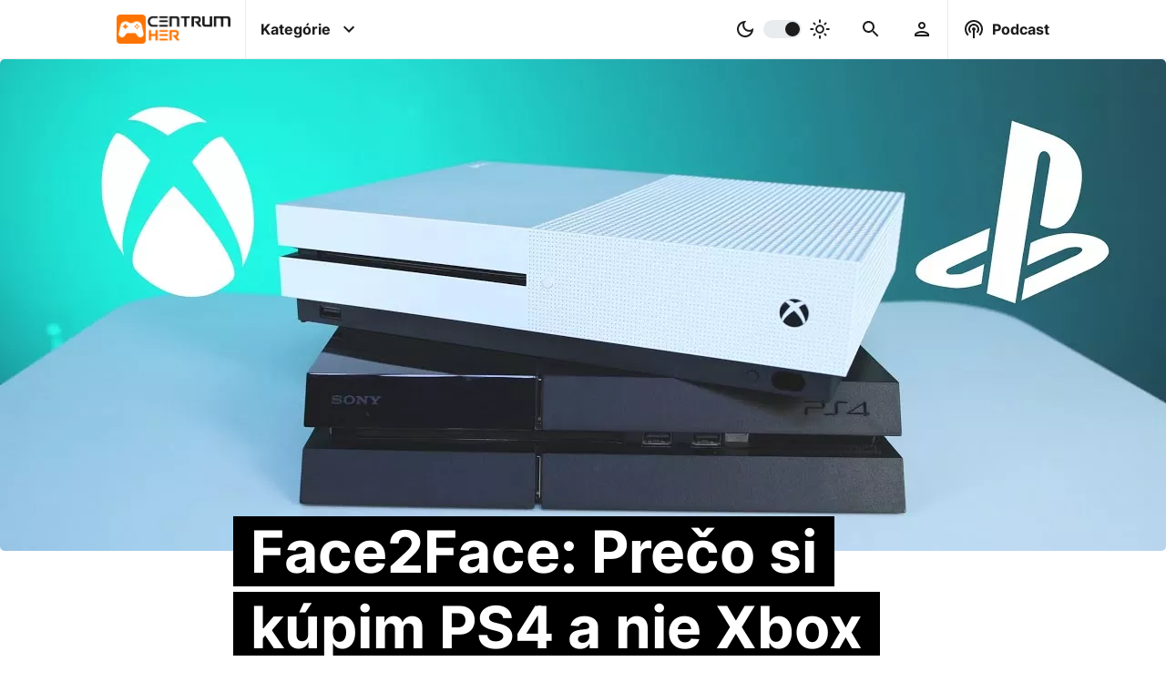

--- FILE ---
content_type: text/html; charset=utf-8
request_url: https://www.google.com/recaptcha/api2/aframe
body_size: 268
content:
<!DOCTYPE HTML><html><head><meta http-equiv="content-type" content="text/html; charset=UTF-8"></head><body><script nonce="VwZTcGFTzb4st8k9Iv2NZg">/** Anti-fraud and anti-abuse applications only. See google.com/recaptcha */ try{var clients={'sodar':'https://pagead2.googlesyndication.com/pagead/sodar?'};window.addEventListener("message",function(a){try{if(a.source===window.parent){var b=JSON.parse(a.data);var c=clients[b['id']];if(c){var d=document.createElement('img');d.src=c+b['params']+'&rc='+(localStorage.getItem("rc::a")?sessionStorage.getItem("rc::b"):"");window.document.body.appendChild(d);sessionStorage.setItem("rc::e",parseInt(sessionStorage.getItem("rc::e")||0)+1);localStorage.setItem("rc::h",'1763642373806');}}}catch(b){}});window.parent.postMessage("_grecaptcha_ready", "*");}catch(b){}</script></body></html>

--- FILE ---
content_type: text/css
request_url: https://www.centrumher.eu/cman/plugins/release-calendar-page/frontend/style.css?v=1.3.5
body_size: 489
content:
.release-calendar-page-container .filter-container h3 {
  font-size: 1.5rem;
  margin-bottom: 0.25rem !important;
}
.release-calendar-page-container .filter-container label {
  display: flex;
  flex-direction: row;
  gap: 1rem;
  font-size: 1.2rem;
}
.release-calendar-page-container .filter-container label p {
  height: fit-content;
  width: fit-content;
  margin: auto 0;
}
.release-calendar-page-container .filter-container select.custom {
  margin: auto;
  margin-left: 0;
  color: var(--color-font);
  background-color: transparent;
  border: 1px solid var(--color-separator-hover);
  border-left: none;
  border-top: none;
  border-radius: 5px;
  border-top-right-radius: unset;
  border-bottom-left-radius: unset;
  padding: 0.1rem;
  outline: none;
}
.release-calendar-page-container .filter-container select.custom option {
  color: var(--color-font-black) !important;
  border: 1px solid var(--color-separator-hover);
  border-left: none;
  border-top: none;
}
.release-calendar-page-container .filter-container .filter {
  display: flex;
  flex-direction: row;
  column-gap: 0.5rem;
  flex-wrap: wrap;
}
.release-calendar-page-container .filter-container .button {
  margin: 1rem 0 !important;
  margin-left: auto !important;
}

.games-container {
  display: flex;
  flex-direction: column;
  gap: 1rem;
}
.games-container h3.month {
  font-size: 2rem !important;
  margin: 1rem 0 !important;
}
.games-container .item {
  display: grid;
  grid-template-columns: 20% 5% 75%;
}
.games-container .item h4 {
  margin-top: 0 !important;
}
.games-container .item a,
.games-container .item p {
  text-align: left !important;
  font-size: 1rem !important;
  color: var(--color-font) !important;
}
.games-container .item a {
  text-decoration: none !important;
}
.games-container .item a:hover {
  text-decoration: underline;
  color: var(--color-crazy) !important;
}
.games-container .item .boxart {
  grid-column: 1 / 2;
}
.games-container .item .boxart img {
  aspect-ratio: 3 / 4;
  object-fit: cover;
  object-position: center;
}
.games-container .item .info {
  grid-column: 3 / 4;
  display: flex;
  flex-direction: column;
}
.games-container .item .info .review {
  font-weight: bold;
  color: var(--color-crazy) !important;
}
.games-container .item .review:hover {
  color: var(--color-crazy-hover) !important;
}


--- FILE ---
content_type: application/javascript
request_url: https://www.centrumher.eu/cman/views/themes/CentrumHer/js/load-articles.js?v=1.3.5
body_size: 523
content:

// Get load-articles button
var $loadArticlesButton = $(".load-articles");


$loadArticlesButton.on("click", function() {

    // Get parameters
    var ogText      = $loadArticlesButton.text();
    var page        = $loadArticlesButton.data("page") + 1;    // If I want to have next page articles, need to add 1
    var type        = $loadArticlesButton.data("type");
    var category    = $loadArticlesButton.data("category");
    var tagId       = $loadArticlesButton.data("tagid");
    var tagType     = $loadArticlesButton.data("tagtype");


    // Make data
    var data = new FormData();
    data.append("page", page);
    data.append("type", type);
    data.append("category", category);
    data.append("tagId", tagId);
    data.append("tagType", tagType);


    // Make AJAX call
    $.ajax({    
        type: 'POST',
        url: `/cman/get-articles.php`,
        data: data,
        dataType: 'json',
        cache: false,
        contentType: false,
        processData: false,
        beforeSend: function(){
            $loadArticlesButton.text("Načítavam články...");
        },
        success: function(response){

            if(response.status == 0){
                // Insert articles before button
                $(response.articles).insertBefore($loadArticlesButton);
                
                // Is need for showing loadArticlesButton?
                //      -> yes, update page count
                //      -> no, hide the button
                if(response.showButton) {
                    $loadArticlesButton.text(ogText);
                    $loadArticlesButton.data("page", page);
                }
                else {
                    $loadArticlesButton.hide();
                }
            }
            else {
                console.log(response.msg);
            }
        },
        error: function(text){
            console.log("Nastala chyba: " + text.responseText);
        }
    });

});

--- FILE ---
content_type: application/javascript
request_url: https://www.centrumher.eu/cman/plugins/search/frontend/script.js?v=1.3.5
body_size: 856
content:
/* 
    SEARCH
*/
const LOADER = "header div.search-info div.loading-container";
const RESULTS = ".search-results";
const RECOMMENDATION_HEADER = "p.recommendation-header.last";
const RECOMMENDATIONS = "header div.search-info .search-recommendations";
const TIMER_TIME = 500


const showElement = (elementSelector) => {
    $(`${elementSelector}`).show();
}

const hideElement = (elementSelector) => {
    $(elementSelector).hide();
}

const setMyRecommendations = (newRecommendation) => {
    $(RECOMMENDATIONS).find("p").each((index, element) => {
        if($(element).text().toLowerCase() === newRecommendation.toLowerCase()) {
            $(element).remove();
        }
    })

    $(`<p>${newRecommendation}</p>`).insertAfter(RECOMMENDATION_HEADER);
} 


const makeSearch = (searchText, timerTime = TIMER_TIME) => {
    // Clear the timeout if it has already been set
    clearTimeout(searchTimer);

    // If user don't make change in search text
    if(previousSearchText === searchText) {
        return;
    }

    previousSearchText = searchText;

    //
    showElement(LOADER);
    hideElement(RESULTS);
    $(RESULTS).empty()

    // Make a new timeout set to go off in 400ms
    searchTimer = setTimeout(() => {

        // Make data
        var formData = new FormData();
        formData.append("search", searchText);

        fetch("/cman/get-search-results.php", {
            method: "POST", 
            body: formData
        })
        .then(function(response) {
            // Get response
            return response.json();
        })
        .then(function(json) {
            // Show response if no error
            if(json.result) {

                $(RESULTS).append(json.searchResults);
                setMyRecommendations(searchText);
            }
        })
        .catch(function(error) {
            console.log("Pri vyhľadávaní nastala chyba. Chyba: " + error);
        });
    }, timerTime);

    //
    showElement(RESULTS);
    hideElement(LOADER);
}



$(".search-info input").on("input change", function() {
    // Get search term
    const searchText = $(".search-info input").val().trim();

    if(searchText.length > 1) {
        makeSearch(searchText);
        hideElement(RECOMMENDATIONS)
    }
    else {
        hideElement(RESULTS);
        showElement(RECOMMENDATIONS);
    }
});


$(document).on("click", ".search-recommendations p:not(.recommendation-header)", function () {
    // Get and set search text
    const searchText = $(this).text();
    $(".search-info input").val(searchText);

    makeSearch(searchText, 0);
    hideElement(RECOMMENDATIONS);
});





// Init
var searchTimer = null;
var previousSearchText = null;
hideElement(LOADER);